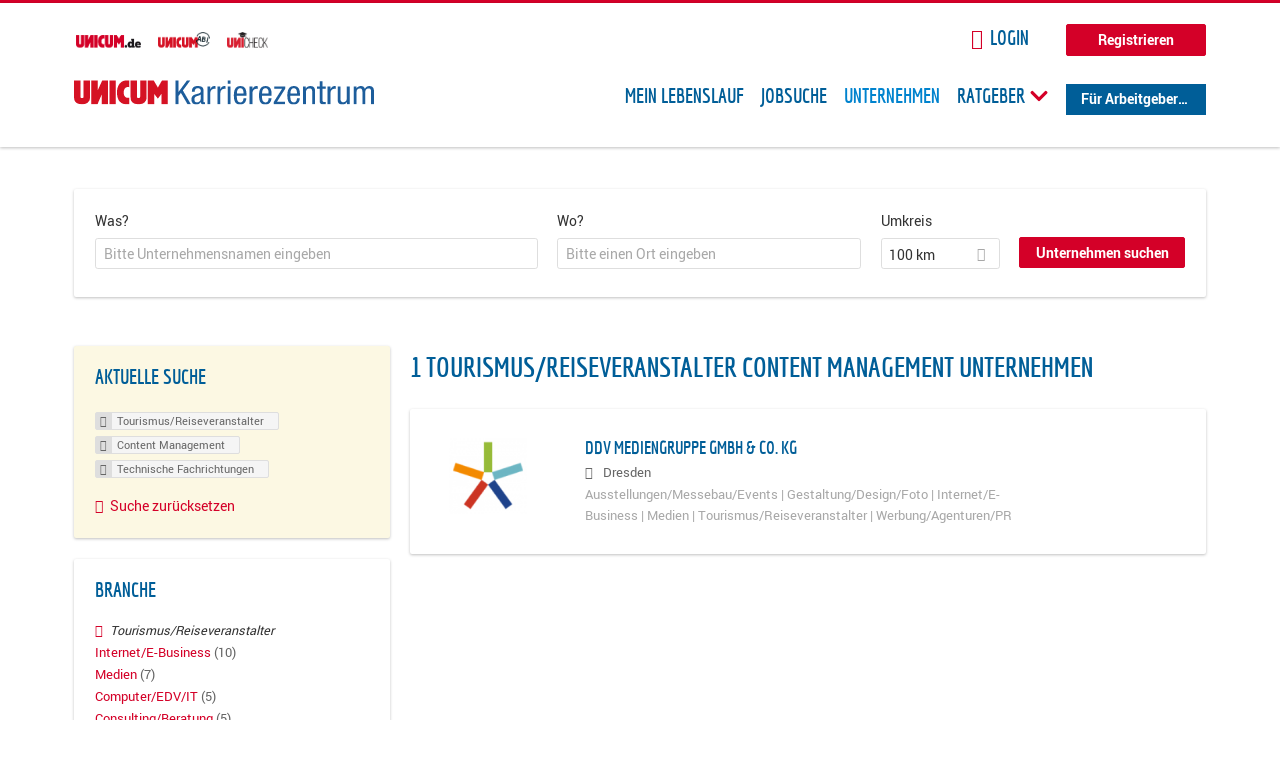

--- FILE ---
content_type: text/html; charset=utf-8
request_url: https://karriere.unicum.de/firmen/tourismus-reiseveranstalter/content-management/technische-fachrichtungen
body_size: 11058
content:
<!DOCTYPE html>
  <!--[if IEMobile 7]><html class="no-js ie iem7" lang="de" dir="ltr"><![endif]-->
  <!--[if lte IE 6]><html class="no-js ie lt-ie9 lt-ie8 lt-ie7" lang="de" dir="ltr"><![endif]-->
  <!--[if (IE 7)&(!IEMobile)]><html class="no-js ie lt-ie9 lt-ie8" lang="de" dir="ltr"><![endif]-->
  <!--[if IE 8]><html class="no-js ie lt-ie9" lang="de" dir="ltr"><![endif]-->
  <!--[if (gte IE 9)|(gt IEMobile 7)]><html class="no-js ie" lang="de" dir="ltr" prefix="og: http://ogp.me/ns# content: http://purl.org/rss/1.0/modules/content/ dc: http://purl.org/dc/terms/ foaf: http://xmlns.com/foaf/0.1/ rdfs: http://www.w3.org/2000/01/rdf-schema# sioc: http://rdfs.org/sioc/ns# sioct: http://rdfs.org/sioc/types# skos: http://www.w3.org/2004/02/skos/core# xsd: http://www.w3.org/2001/XMLSchema# schema: http://schema.org/"><![endif]-->
  <!--[if !IE]><!--><html class="no-js" lang="de" dir="ltr" prefix="og: http://ogp.me/ns# content: http://purl.org/rss/1.0/modules/content/ dc: http://purl.org/dc/terms/ foaf: http://xmlns.com/foaf/0.1/ rdfs: http://www.w3.org/2000/01/rdf-schema# sioc: http://rdfs.org/sioc/ns# sioct: http://rdfs.org/sioc/types# skos: http://www.w3.org/2004/02/skos/core# xsd: http://www.w3.org/2001/XMLSchema# schema: http://schema.org/"><!--<![endif]-->
<head>
  <title>Tourismus/Reiseveranstalter Content Management Technische Fachrichtungen Unternehmen | Karrierezentrum</title>
  <!--[if IE]><![endif]-->
<meta charset="utf-8" />
<meta name="robots" content="noindex, follow" />
<meta name="description" content="1 Tourismus/Reiseveranstalter Content Management Technische Fachrichtungen Unternehmen - Unternehmen auf Karrierezentrum" />
<script type="application/ld+json">{"@context":"http:\/\/schema.org","@type":"WebSite","name":"Karrierezentrum","url":"https:\/\/karriere.unicum.de"}</script>
<link as="image" href="https://karriere.unicum.de/sites/default/files/unicum-karrierezentrum-logo.svg" rel="preload" />
<link as="font" href="https://karriere.unicum.de/profiles/recruiter/themes/epiq/dist/fonts/fontawesome-webfont.woff" type="font/woff" crossorigin="1" rel="preload" />
<link as="font" href="https://karriere.unicum.de/sites/all/themes/unicum_ng/dist/fonts/opensans/OpenSans.woff?v=1.0.0" crossorigin="1" type="font/woff2" rel="preload" />
<link as="font" href="https://karriere.unicum.de/sites/all/themes/unicum_ng/dist/fonts/opensans/OpenSans.woff2?v=1.0.0" crossorigin="1" type="font/woff2" rel="preload" />
<link as="font" href="https://karriere.unicum.de/sites/all/themes/unicum_ng/dist/fonts/opensans/OpenSans-Bold.woff?v=1.0.0" crossorigin="1" type="font/woff2" rel="preload" />
<link as="font" href="https://karriere.unicum.de/sites/all/themes/unicum_ng/dist/fonts/opensans/OpenSans-Bold.woff2?v=1.0.0" crossorigin="1" type="font/woff2" rel="preload" />
<link as="font" href="https://karriere.unicum.de/sites/all/themes/unicum_ng/dist/fonts/opensans/OpenSans-Italic.woff?v=1.0.0" crossorigin="1" type="font/woff2" rel="preload" />
<link as="font" href="https://karriere.unicum.de/sites/all/themes/unicum_ng/dist/fonts/opensans/OpenSans-Italic.woff2?v=1.0.0" crossorigin="1" type="font/woff2" rel="preload" />
<link as="font" href="https://karriere.unicum.de/sites/all/themes/unicum_ng/dist/fonts/opensans/OpenSans-Semibold.woff?v=1.0.0" crossorigin="1" type="font/woff2" rel="preload" />
<link as="font" href="https://karriere.unicum.de/sites/all/themes/unicum_ng/dist/fonts/opensans/OpenSans-Semibold.woff2?v=1.0.0" crossorigin="1" type="font/woff2" rel="preload" />
<link rel="shortcut icon" href="https://karriere.unicum.de/sites/all/themes/unicum_ng/favicon.ico" type="image/vnd.microsoft.icon" />
<script>dataLayer = [{"userUid":0}];</script>
<link rel="profile" href="http://www.w3.org/1999/xhtml/vocab" />
<meta property="og:image" name="twitter:image:src" content="https://karriere.unicum.de/sites/all/themes/unicum_ng/dist/images/og-image.jpg" />
<meta property="og:image" content="https://karriere.unicum.de/sites/all/themes/unicum_ng/dist/images/og-image.jpg" />
<meta name="HandheldFriendly" content="true" />
<meta name="MobileOptimized" content="width" />
<meta http-equiv="cleartype" content="on" />
<link rel="apple-touch-icon-precomposed" href="https://karriere.unicum.de/sites/all/themes/unicum_ng/apple-touch-icon-precomposed.png" />
<link rel="apple-touch-icon" href="https://karriere.unicum.de/sites/all/themes/unicum_ng/apple-touch-icon.png" />
<meta name="viewport" content="width=device-width, initial-scale=1.0, minimum-scale=1.0" />
<meta name="generator" content="Drupal 7 (https://www.drupal.org)" />
<link rel="canonical" href="https://karriere.unicum.de/firmen/tourismus-reiseveranstalter/content-management/technische-fachrichtungen" />
<meta property="og:site_name" content="Karrierezentrum" />
<meta property="og:type" content="article" />
<meta property="og:url" content="https://karriere.unicum.de/firmen/tourismus-reiseveranstalter/content-management/technische-fachrichtungen" />
  <link type="text/css" rel="stylesheet" href="https://karriere.unicum.de/sites/default/files/advagg_css/css__MGYe8BQMpEbG5w0P9wGnMuK77K79SzZB76PtgJXvNJg__40bRhkwrIfQBhz5HVJv4q551a6_VdcdFWwD9PG_xjqY__MKN6ot5JlQ6690hHapBrIorVku4jEBISNej9FWLDiRk.css" media="all" />
<style>@font-face{font-family:'drop';src:local(Arial),local(Droid)}@font-face{font-family:'spinjs';src:local(Arial),local(Droid)}.ajax-progress div.throbber{font-family:drop !important;line-height:90px;text-indent:50px;word-spacing:30px;letter-spacing:50px;font-size:50px;font-weight:300;color:#3182c5;background-color:#fff}</style>
<link type="text/css" rel="stylesheet" href="https://karriere.unicum.de/sites/default/files/advagg_css/css__I7Qeu2AwC63XbSsOIKHUMu7XOXiBTN-y1M2fe1tFaO4__hjRk8fiq7qfqnfskO9m9feg7D6qP2cPcmHL9dhwjLbU__MKN6ot5JlQ6690hHapBrIorVku4jEBISNej9FWLDiRk.css" media="all" />

<!--[if lte IE 8]>
<link type="text/css" rel="stylesheet" href="https://karriere.unicum.de/sites/default/files/advagg_css/css__RaQftD9HyPd4uPmz7i3LfR-8jRgZUPDmXJaZ5kvknM4__1wB_UJ5uFFBh0AebLVvknbC690BuKwdj8B_M2pfMkbU__MKN6ot5JlQ6690hHapBrIorVku4jEBISNej9FWLDiRk.css" media="all" />
<![endif]-->
  <script type="text/javascript" src="https://karriere.unicum.de/sites/default/files/advagg_js/js__28y1XDbdTE31StYF_ZUsup7NSS8xdACxSVDWX_8h4CI__4aAa6wTLW0AoH_uqCQ7lkZsGMNzPmCVwdVlnkqM-kwI__MKN6ot5JlQ6690hHapBrIorVku4jEBISNej9FWLDiRk.js"></script>
<script type="text/javascript">
<!--//--><![CDATA[//><!--
document.createElement( "picture" );
//--><!]]>
</script>
<script type="text/javascript" src="https://karriere.unicum.de/sites/default/files/advagg_js/js__gyLbfOItYl8NLy-g4pbfGJHe_hMl20p0kUY71bBALc0__SfYhzI3cWzyZy_3bhOepRoE25wbXgnx4CiOBPvp-9Dc__MKN6ot5JlQ6690hHapBrIorVku4jEBISNej9FWLDiRk.js"></script>
<script type="text/javascript" src="https://maps.googleapis.com/maps/api/js?key=AIzaSyCWqxiBbPXMFjxLCX_6Zdsuuqlmrdk9FdU&amp;libraries=places&amp;language=de"></script>
<script type="text/javascript" src="https://karriere.unicum.de/sites/default/files/advagg_js/js__-ecI8BoX_Q7JC9yZDtGddIUfxacFfiuikmVuvubTW-A__kOus15k0Gim3zbmlUpz9pti5GQJ3fQYl_pcaKBKzxQQ__MKN6ot5JlQ6690hHapBrIorVku4jEBISNej9FWLDiRk.js"></script>
<script type="text/javascript" async="async" src="https://securepubads.g.doubleclick.net/tag/js/gpt.js"></script>
<script type="text/javascript">
<!--//--><![CDATA[//><!--
var googletag=googletag||{};googletag.cmd=googletag.cmd||[];
//--><!]]>
</script>
<script type="text/javascript" src="https://karriere.unicum.de/sites/default/files/advagg_js/js__7Ig3WXQ1TSJNUZBq9frmQyZmSRKjh9K33W1EXnOmAmY__Dwz42xDshCzPEC4DaOZEAAvBiWjWyEFU5S-Z1YZhM5E__MKN6ot5JlQ6690hHapBrIorVku4jEBISNej9FWLDiRk.js"></script>
<script type="text/javascript" src="https://karriere.unicum.de/sites/default/files/advagg_js/js__sFPiGtMG3UL_jaQ8kU0AbDAVfthhTuU5n8Wt0oKigPU__iyZU8OZQQnPpYMCIcrpafs4n5ACdkZunFKjqh-WvRBg__MKN6ot5JlQ6690hHapBrIorVku4jEBISNej9FWLDiRk.js"></script>
<script type="text/javascript" src="https://karriere.unicum.de/sites/default/files/advagg_js/js__2Anhq8cfg7jW5LKla6nuDCQw9dk6_xtiKE3s0bkAOYA__eRtMZaLnCYA5AvZAKTIH3MU4gk_1IcEo6NphAg48jLc__MKN6ot5JlQ6690hHapBrIorVku4jEBISNej9FWLDiRk.js"></script>
<script type="text/javascript" src="https://karriere.unicum.de/sites/default/files/advagg_js/js__XP5DCsQPY6MC0yZULmDacBIOjX7i7FibjaXZ_lbifeI__lydWGeJDUBEtYpwYtu7j7713KHTFKfx4Xp8UEfdt9ss__MKN6ot5JlQ6690hHapBrIorVku4jEBISNej9FWLDiRk.js"></script>
<script type="text/javascript" src="https://karriere.unicum.de/sites/default/files/advagg_js/js__1FY1yspgwIZR5g4XMxFR_jEoyHnCF9UyW386DXV3Zis__MXcfwxlXwxgZt2PBbLUK3JNCrZholrgggD6JHTFzMLo__MKN6ot5JlQ6690hHapBrIorVku4jEBISNej9FWLDiRk.js"></script>
<script type="text/javascript">
<!--//--><![CDATA[//><!--
jQuery.extend(Drupal.settings, {"basePath":"\/","pathPrefix":"","setHasJsCookie":0,"overlay":{"paths":{"admin":"user\/*\/addressbook\/*\/create\nuser\/*\/addressbook\/*\/edit\/*\nuser\/*\/addressbook\/*\/delete\/*\nnode\/*\/access\nimport\nimport\/*\nnode\/*\/import\nnode\/*\/delete-items\nnode\/*\/log\nfield-collection\/*\/*\/edit\nfield-collection\/*\/*\/delete\nfield-collection\/*\/add\/*\/*\nnode\/*\/edit\nnode\/*\/delete\nnode\/*\/revisions\nnode\/*\/revisions\/*\/revert\nnode\/*\/revisions\/*\/delete\nnode\/add\nnode\/add\/*\noverlay\/dismiss-message\njob-bookmarks-anon\njob-bookmarks-anon\/*\nfield-collection\/*\/*\/*\nreplicate\/*\/*\nnode\/*\/replicate\nfield-collection\/*\/*\/replicate\nuser\/*\/socialmedia\nbatch\ntaxonomy\/term\/*\/edit\nuser\/*\/cancel\nuser\/*\/edit\/*\nnode\/*\/revisions\/view\/*\/*\nuser\/*\/saved-searches\ncontact\nresume_set_hidden\/*\njob_unpublish\/*\nbenutzer\nbenutzer\/registrieren\njob_application_reject\/*\nresume-contact-request\/*\nresume-contact-request-approved\/*\nuser\/verify\nrecruiter\/add-job","non_admin":"admin\/structure\/block\/demo\/*\nfield-collection\/*\/*\/view\nadmin\/reports\/status\/php\nadmin\/config\/system\/google-analytics-reports-api\nadmin\/commerce\/orders\/*\/pdf-invoice"},"pathPrefixes":["en","de","id-lang"],"ajaxCallback":"overlay-ajax"},"hurricane":{"map":{"line-height":true,"text-indent":true,"word-spacing":true,"letter-spacing":true,"font-size":true,"font-weight":[null,100,200,300,400,500,600,700,800,900],"font-family":["drop","spinjs"],"text-transform":[null,"none","capitalize","uppercase"],"text-decoration":[null,"none","underline","overline","line-through","blink"],"text-align":[null,"left","right","center","justify"],"white-space":[null,"normal","pre","nowrap","pre-wrap","pre-line"],"font-style":[null,"normal","italic","oblique"],"color":false,"background-color":false}},"search_api_autocomplete":{"search_api_views_company_profile_search":{"custom_path":true}},"formawesome":{"excludes":[""]},"states":{"#edit-company-geo-location":{"visible":{":input[name=\u0022radius\u0022],dummy-empty":{"!value":"empty"},":input[name=\u0022radius\u0022],dummy-not-empty":{"!value":"not empty"}}}},"geocomplete_views_form":{"fields":[{"input":"edit-company-geo-location","root":"root-company-geo-location","dataSelector":"data-geo","logActivity":false,"submit":"edit-submit-company-profile-search","placeholder":"Bitte einen Ort eingeben","returnTypes":["(cities)"],"minLength":1,"queryDelay":250,"fixtures":null,"placeDetailFields":["address_components","formatted_address"],"forceGeocompleteLabel":false},{"input":"edit-company-geo-location","root":"root-company-geo-location","dataSelector":"data-geo","logActivity":false,"submit":"edit-submit-company-profile-search","placeholder":"Bitte einen Ort eingeben","returnTypes":["(cities)"],"minLength":1,"queryDelay":250,"fixtures":null,"placeDetailFields":["address_components","formatted_address"],"forceGeocompleteLabel":false}],"location_bias":{"lat":51,"lng":10,"radius":1000000,"strictBounds":false}},"urlIsAjaxTrusted":{"\/firmen\/tourismus-reiseveranstalter\/content-management\/technische-fachrichtungen":true},"better_exposed_filters":{"views":{"company_profile_search":{"displays":{"page":{"filters":{"search_api_views_fulltext":{"required":false},"company_geo_location":{"required":false}}}}}}},"facetapi":{"facets":[{"limit":"5","id":"facetapi-facet-search-apicompany-profile-search-block-field-company-profile-infofield-company-size","searcher":"search_api@company_profile_search","realmName":"block","facetName":"field_company_profile_info:field_company_size","queryType":null,"widget":"facetapi_links","showMoreText":"Show more","showFewerText":"Show fewer"},{"limit":"5","id":"facetapi-facet-search-apicompany-profile-search-block-field-company-profile-infofield-company-occupational-fieldparents-all","searcher":"search_api@company_profile_search","realmName":"block","facetName":"field_company_profile_info:field_company_occupational_field:parents_all","queryType":null,"widget":"facetapi_links","showMoreText":"Show more","showFewerText":"Show fewer"},{"limit":"5","id":"facetapi-facet-search-apicompany-profile-search-block-field-company-profile-infofield-company-industryparents-all","searcher":"search_api@company_profile_search","realmName":"block","facetName":"field_company_profile_info:field_company_industry:parents_all","queryType":null,"widget":"facetapi_links","showMoreText":"Show more","showFewerText":"Show fewer"},{"limit":"5","id":"facetapi-facet-search-apicompany-profile-search-block-field-company-profile-infofield-company-field-of-studiesparents-all","searcher":"search_api@company_profile_search","realmName":"block","facetName":"field_company_profile_info:field_company_field_of_studies:parents_all","queryType":null,"widget":"facetapi_links","showMoreText":"Show more","showFewerText":"Show fewer"},{"limit":"0","id":"facetapi-facet-search-apicompany-profile-search-block-search-api-aggregation-first-company-name-letter","searcher":"search_api@company_profile_search","realmName":"block","facetName":"search_api_aggregation_first_company_name_letter","queryType":null,"widget":"facetapi_links","showMoreText":"Show more","showFewerText":"Show fewer"}]},"baseUrl":"https:\/\/karriere.unicum.de","jobsPageUrl":"https:\/\/karriere.unicum.de\/jobs","dataLayer":{"languages":{"en":{"language":"en","name":"English","native":"English","direction":"0","enabled":"1","plurals":"0","formula":"","domain":"","prefix":"en","weight":"0","javascript":""},"de":{"language":"de","name":"German","native":"Deutsch","direction":"0","enabled":"1","plurals":"2","formula":"($n!=1)","domain":"","prefix":"de","weight":"0","javascript":"CHHBbKZYTYhRWJ0omRwJjzeVQZlkFx6LB8NuhAKtWS4"},"id-lang":{"language":"id-lang","name":"ID","native":"ID","direction":"0","enabled":"1","plurals":"0","formula":"","domain":"","prefix":"id-lang","weight":"0","javascript":"f4dTVkBPW4AHO__OHM7cGq69-yrKfuR_szS0eVoqDZg"},"jq":{"language":"jq","name":"jobiqo","native":"jobiqo","direction":"0","enabled":"0","plurals":"0","formula":"","domain":"","prefix":"jq","weight":"0","javascript":"A6Pwj7D6F-g9a2TteEx4d_38p2tawqHe2efAYYYh4gk"}},"defaultLang":"de"},"ajaxPageState":{"js":{"profiles\/recruiter\/modules\/picture\/picturefill\/picturefill.js":1,"profiles\/recruiter\/modules\/picture\/picture.js":1,"sites\/all\/modules\/adspirit\/js\/internal_link_tracking.js":1,"public:\/\/google_tag\/google_tag.script.js":1,"profiles\/recruiter\/modules\/jquery_update\/replace\/jquery\/1.12\/jquery.min.js":1,"misc\/jquery-extend-3.4.0.js":1,"misc\/jquery-html-prefilter-3.5.0-backport.js":1,"misc\/jquery.once.js":1,"misc\/drupal.js":1,"profiles\/recruiter\/themes\/omega\/omega\/js\/no-js.js":1,"profiles\/recruiter\/modules\/jquery_update\/js\/jquery_browser.js":1,"profiles\/recruiter\/modules\/jquery_update\/replace\/ui\/ui\/minified\/jquery.ui.core.min.js":1,"misc\/jquery.ba-bbq.js":1,"modules\/overlay\/overlay-parent.js":1,"profiles\/recruiter\/modules\/hurricane\/hurricane.js":1,"profiles\/recruiter\/modules\/hurricane\/drop.js":1,"profiles\/recruiter\/libraries\/selectize.js\/dist\/js\/standalone\/selectize.js":1,"profiles\/recruiter\/modules\/formawesome\/js\/formawesome.selectize-accessible.js":1,"profiles\/recruiter\/modules\/formawesome\/js\/formawesome.selectize.js":1,"misc\/states.js":1,"misc\/form-single-submit.js":1,"profiles\/recruiter\/modules\/visualization\/js\/visualization.js":1,"sites\/all\/modules\/adspirit\/js\/consentmanager.js":1,"public:\/\/languages\/de_CHHBbKZYTYhRWJ0omRwJjzeVQZlkFx6LB8NuhAKtWS4.js":1,"misc\/autocomplete.js":1,"profiles\/recruiter\/modules\/search_api_autocomplete\/search_api_autocomplete.js":1,"https:\/\/maps.googleapis.com\/maps\/api\/js?key=AIzaSyCWqxiBbPXMFjxLCX_6Zdsuuqlmrdk9FdU\u0026libraries=places\u0026language=de":1,"profiles\/recruiter\/modules\/picture\/lazysizes\/lazysizes.js":1,"https:\/\/securepubads.g.doubleclick.net\/tag\/js\/gpt.js":1,"profiles\/recruiter\/themes\/epiq\/bower_components\/hammerjs\/hammer.js":1,"profiles\/recruiter\/themes\/epiq\/dist\/js\/mobile_menu.js":1,"profiles\/recruiter\/modules\/facetapi\/facetapi.js":1,"profiles\/recruiter\/modules\/datalayer\/datalayer.js":1,"profiles\/recruiter\/modules\/hurricane\/hurricane_integration\/hurricane_autocomplete.js":1,"profiles\/recruiter\/modules\/recruiter_internal\/recruiter_geocomplete\/js\/dist\/main.js":1,"profiles\/recruiter\/modules\/formawesome\/js\/formawesome.status.js":1,"profiles\/recruiter\/themes\/epiq\/bower_components\/jquery-tiptip\/jquery.tipTip.minified.js":1,"profiles\/recruiter\/themes\/epiq\/bower_components\/matchMedia\/matchMedia.js":1,"profiles\/recruiter\/themes\/epiq\/bower_components\/jquery-placeholder\/jquery.placeholder.js":1,"profiles\/recruiter\/themes\/epiq\/bower_components\/svgxuse\/svgxuse.js":1,"profiles\/recruiter\/themes\/epiq\/dist\/js\/dialog.js":1,"profiles\/recruiter\/themes\/epiq\/dist\/js\/dropbutton.js":1,"profiles\/recruiter\/themes\/epiq\/dist\/js\/overlay.js":1,"profiles\/recruiter\/themes\/epiq\/dist\/js\/main.js":1,"profiles\/recruiter\/themes\/epiq\/dist\/js\/polyfill.js":1,"sites\/all\/themes\/unicum_ng\/dist\/js\/unicum_ng.js":1}}});
//--><!]]>
</script>
</head>
<body class="html not-front not-logged-in page-search page-search-companies page-search-companies-tourismus-reiseveranstalter page-search-companies-tourismus-reiseveranstalter-content-management page-search-companies-tourismus-reiseveranstalter-content-management-technische-fachrichtungen i18n-de section-search sidebar-first has-branding-logo" x-ms-format-detection="none">
  <a href="#main-content" class="element-invisible element-focusable">Zum Hauptinhalt springen</a>
  <script src="/sites/all/modules/adspirit/js/consentmanager.js"></script><script src="/sites/all/modules/adspirit/js/adition_karriere_init.js"></script><noscript aria-hidden="true"><iframe src="https://www.googletagmanager.com/ns.html?id=GTM-M9WWB2Z" height="0" width="0" style="display:none;visibility:hidden" title="Google Tag Manager">Google Tag Manager</iframe></noscript>  <div class="l-page-wrapper clearfix">
  <div class="superbanner-top" dir="superbanner-top">
      </div>
  <div  class="l-page">
    <header class="l-header" role="banner">
      <div class="l-mobile-menu">
        <div class="menu">
          <button class="menu--mobile__switch svg-icon--action svg-icon">
            
<span class="recruiter-epiq-icon svg-icon"  class="recruiter-epiq-icon svg-icon">
<svg xmlns="http://www.w3.org/2000/svg" role="img" aria-labelledby="bars" viewBox="0 0 100 100">
      <title id="bars">Menü</title>
    <use
    xlink:href="https://karriere.unicum.de/sites/all/themes/unicum_ng/dist/icons/defs/icons.svg#bars"></use>
</svg>
</span>
          </button>
        </div>
        <div class="l-branding-mobile">
                                    <a href="/"
                 title="Karrierezentrum" rel="home"
                 class="site-logo">
                <img src="https://karriere.unicum.de/sites/default/files/unicum-karrierezentrum-logo.svg"
                     alt="Karrierezentrum"/>
              </a>
                                        </div>
        <a href="/search/job" class="svg-icon--action svg-icon">
          
<span class="recruiter-epiq-icon svg-icon"  class="recruiter-epiq-icon svg-icon">
<svg xmlns="http://www.w3.org/2000/svg" role="img" aria-labelledby="search" viewBox="0 0 100 100">
      <title id="search">Jobs suchen</title>
    <use
    xlink:href="https://karriere.unicum.de/sites/all/themes/unicum_ng/dist/icons/defs/icons.svg#search"></use>
</svg>
</span>
        </a>
      </div>
      <div class="l-container">
        <div class="l-branding">
                      <a href="/"
               title="Karrierezentrum" rel="home"
               class="site-logo">
              <img src="https://karriere.unicum.de/sites/default/files/unicum-karrierezentrum-logo.svg"
                   alt="Karrierezentrum"/>
            </a>
                    
                            </div>

          <div class="l-region l-region--header">
    <div id="block-block-24" class="block block--block block--block-24">
        <div class="block__content">
    <script src="https://abi.unicum.de/sites/all/themes/unicum/js/adition_karriere_init.js" async="true"></script>  </div>
</div>
  </div>
        <div class="l-navigation-container mobile-menu">
          <div class="navigation-wrapper">
            <div class="navigation__mobile-menu-branding">
                              <a href="/"
                   title="Karrierezentrum" rel="home"
                   class="site-logo">
                  <img src="https://karriere.unicum.de/sites/default/files/unicum-karrierezentrum-logo.svg"
                       alt="Karrierezentrum"/>
                </a>
                            <button class="mobile-menu__close svg-icon--action">
                
<span class="recruiter-epiq-icon svg-icon svg-icon--action"  class="recruiter-epiq-icon svg-icon svg-icon--action">
<svg xmlns="http://www.w3.org/2000/svg" role="img" aria-labelledby="times" viewBox="0 0 100 100">
      <title id="times">Menü schließen</title>
    <use
    xlink:href="https://karriere.unicum.de/sites/all/themes/unicum_ng/dist/icons/defs/icons.svg#times"></use>
</svg>
</span>
              </button>
            </div>
            <div class="l-navigation-top">
                              <div class="l-region l-region--navigation-top">
    <div id="block-block-5" class="block block--block block--toolbar block--block-5">
        <div class="block__content">
    <ul class="menu">
<li><a href="https://www.unicum.de"><img style="padding-left: 2px;" alt="UNICUM.de" src="/sites/all/themes/unicum_ng/dist/images/logos/unicumde-logo.png" target="_blank" /></a></li>
<li><a href="https://abi.unicum.de/"><img alt="Unicum Abi" src="/sites/all/themes/unicum_ng/dist/images/logos/unicum-abi-logo.png" target="_blank" /></a></li>
<li><a href="https://unicheck.unicum.de"><img alt="UNIcheck" src="/sites/all/themes/unicum_ng/dist/images/logos/unicheck-logo.png" target="_blank" /></a></li>
</ul>
  </div>
</div>
<nav id="block-menu-menu-login-menu" role="navigation" class="block block--menu block-user-menu block--menu-menu-login-menu">
      
  <ul class="menu"><li class="first leaf"><a href="/user/login?current=search/companies/tourismus-reiseveranstalter/content-management/technische-fachrichtungen" class="login-transparent">Login</a></li>
<li class="last leaf"><a href="/user/register" class="button--register">Registrieren</a></li>
</ul></nav>
  </div>
            </div>
            <div class="l-navigation-main">
                <div class="l-region l-region--navigation">
    <nav id="block-menu-menu-applicant-menu" role="navigation" class="block block--menu block-main-menu block-applicant-menu block--menu-menu-applicant-menu">
      
  <ul class="menu"><li class="first leaf"><a href="/lebenslauf">Mein Lebenslauf</a></li>
<li class="leaf"><a href="/jobs">Jobsuche</a></li>
<li class="expanded active-trail"><a href="/firmen" title="" class="active-trail active">Unternehmen</a></li>
<li class="expanded menu--list has-sub-menu"><button class="sub-menu__trigger svg-icon--action svg-icon--baseline">Ratgeber
<span class="recruiter-epiq-icon trigger__icon--mobile svg-icon svg-icon--action"  class="recruiter-epiq-icon trigger__icon--mobile svg-icon svg-icon--action">
<svg xmlns="http://www.w3.org/2000/svg" role="img" aria-labelledby="chevron-right" viewBox="0 0 100 100">
    <use
    xlink:href="https://karriere.unicum.de/sites/all/themes/unicum_ng/dist/icons/defs/icons.svg#chevron-right"></use>
</svg>
</span>

<span class="recruiter-epiq-icon trigger__icon--desktop svg-icon svg-icon--action"  class="recruiter-epiq-icon trigger__icon--desktop svg-icon svg-icon--action">
<svg xmlns="http://www.w3.org/2000/svg" role="img" aria-labelledby="chevron-down" viewBox="0 0 100 100">
    <use
    xlink:href="https://karriere.unicum.de/sites/all/themes/unicum_ng/dist/icons/defs/icons.svg#chevron-down"></use>
</svg>
</span>
</button><ul class="menu"><li><button class="sub-menu__close svg-icon--action svg-icon--baseline">
<span class="recruiter-epiq-icon svg-icon"  class="recruiter-epiq-icon svg-icon">
<svg xmlns="http://www.w3.org/2000/svg" role="img" aria-labelledby="chevron-left" viewBox="0 0 100 100">
    <use
    xlink:href="https://karriere.unicum.de/sites/all/themes/unicum_ng/dist/icons/defs/icons.svg#chevron-left"></use>
</svg>
</span>
Zurück</button></li><li class="expanded menu--list has-sub-menu sub-menu__main-link"><a href="https://karriere.unicum.de/ratgeber">Ratgeber</a></li>
<li class="first leaf"><a href="https://karriere.unicum.de/tipps-jobsuche">Tipps zur Jobsuche</a></li>
<li class="leaf"><a href="https://karriere.unicum.de/erfolgreich-bewerben">Erfolgreich bewerben</a></li>
<li class="leaf"><a href="https://karriere.unicum.de/berufseinstieg">Berufseinstieg</a></li>
<li class="leaf"><a href="https://karriere.unicum.de/erfolg-im-job">Erfolg im Job</a></li>
<li class="leaf"><a href="https://karriere.unicum.de/berufe">Berufe</a></li>
<li class="leaf"><a href="https://karriere.unicum.de/gehalt">Gehalt</a></li>
<li class="leaf"><a href="https://karriere.unicum.de/arbeiten-im-ausland">Arbeiten im Ausland</a></li>
<li class="last leaf"><a href="https://karriere.unicum.de/wissenswertes-berufsleben">Wissenswertes</a></li>
</ul></li>
<li class="last leaf"><a href="/unternehmen" class="menu-item--switch">Für Arbeitgeber</a></li>
</ul></nav>
  </div>
            </div>
          </div>
        </div>
      </div>
    </header>

    
          <div class="l-search">
        <div class="l-container">
            <div class="l-region l-region--search">
    <div id="block-views-cc6b601be0835d68231107649541f5e8" class="block block--views block-search block-company-search block--views-cc6b601be0835d68231107649541f5e8">
        <div class="block__content">
    <form class="views-exposed-form-company-profile-search-page" action="/firmen/tourismus-reiseveranstalter/content-management/technische-fachrichtungen" method="get" id="views-exposed-form-company-profile-search-page" accept-charset="UTF-8"><div><div class="views-exposed-form">
  <div class="views-exposed-widgets clearfix">
          <div id="edit-search-api-views-fulltext-wrapper" class="views-exposed-widget views-widget-filter-search_api_views_fulltext ">
                  <label for="edit-search-api-views-fulltext">
            Was?          </label>
          <div class="views-widget">
            <div class="form-item form-type-autocomplete form-type-textfield form-item-search-api-views-fulltext">
 <div class="form-item-input"><input class="auto_submit form-text form-autocomplete" data-search-api-autocomplete-search="search_api_views_company_profile_search" placeholder="Bitte Unternehmensnamen eingeben" type="text" id="edit-search-api-views-fulltext" name="search_api_views_fulltext" value="" size="30" maxlength="128" /><input type="hidden" id="edit-search-api-views-fulltext-autocomplete" value="https://karriere.unicum.de/sapi_autocomplete.php?machine_name=search_api_views_company_profile_search" disabled="disabled" class="autocomplete" />
</div></div>
          </div>
                      </div>
                <div id="edit-company-geo-location-wrapper" class="views-exposed-widget views-widget-filter-company_geo_location has-operator ">
                  <label for="edit-company-geo-location">
            Wo?          </label>
          <div class="views-widget">
            <input id="edit-company-geo-location" type="hidden" name="company_geo_location" value="" />
<div id='root-company-geo-location'></div>          </div>
                      </div>
              <div class='views-exposed-widget views-widget-filter-company_geo_location views-geo-radius'>
          <label for="edit-radius">
            Umkreis          </label>
          <div class="views-operator">
            <div class="form-item form-type-select form-item-radius">
  <div class="form-item-input"><select class="formawesome-enhanced form-select" id="edit-radius" name="radius"><option value="">-</option><option value="5">5 km</option><option value="25">25 km</option><option value="50">50 km</option><option value="100" selected="selected">100 km</option><option value="200">200 km</option></select>
</div></div>
          </div>
        </div>
                          <div class="views-exposed-widget views-submit-button">
      <div><a class="mobile-facets__trigger svg-icon--action svg-icon--baseline">
<span class="recruiter-epiq-icon svg-icon"  class="recruiter-epiq-icon svg-icon">
<svg xmlns="http://www.w3.org/2000/svg" role="img" aria-labelledby="sliders-h" viewBox="0 0 100 100">
    <use
    xlink:href="https://karriere.unicum.de/sites/all/themes/unicum_ng/dist/icons/defs/icons.svg#sliders-h"></use>
</svg>
</span>
Detailsuche</a></div><div class="form-item form-type-submit form-item-Unternehmen-suchen">
 <input type="submit" id="edit-submit-company-profile-search" name="Unternehmen suchen" value="Unternehmen suchen" class="form-submit button button--primary" />
</div>
<input class="latitude" data-geo="lat" type="hidden" name="lat" value="" />
<input class="longitude" data-geo="lng" type="hidden" name="lon" value="" />
<input class="country" data-geo="country" type="hidden" name="country" value="" />
<input class="administrative_area_level_1" data-geo="administrative_area_level_1" type="hidden" name="administrative_area_level_1" value="" />
    </div>
      </div>
</div>
</div></form>  </div>
</div>
  </div>
        </div>
      </div>
    
    <div class="l-main">
      <div class="l-container">
        <div class="l-content" role="main">
          <a id="main-content"></a>
                                                                                            <div class="l-region l-region--content">
    <div class="view view-company-profile-search view-id-company_profile_search view-display-id-page view-dom-id-2a7cd77a729d3eb46f2e295cd8414fa1">
            <div class="view-header">
      <h1 class="search-result-header">1 Tourismus/Reiseveranstalter Content Management Unternehmen</h1>    </div>
  
  
  
      <div class="view-content">
        <div class="views-row views-row-1 views-row-odd views-row-first views-row-last">
    <div class="entity entity-profile2 profile2-company-profile company_profile--teaser company-profile--teaser clearfix" about="/unternehmen/ddv-mediengruppe-gmbh-co-kg" typeof="" class="entity entity-profile2 profile2-company-profile company_profile--teaser">
  <div class="content">

    <a title='DDV Mediengruppe GmbH &amp; Co. KG' href='/unternehmen/ddv-mediengruppe-gmbh-co-kg'>
              <div class="company-profile__logo" >
          <picture  title="DDV Mediengruppe GmbH &amp; Co. KG">
<!--[if IE 9]><video style="display: none;"><![endif]-->
<source data-srcset="https://karriere.unicum.de/sites/default/files/styles/squared_teaser_logo_wide_1x/public/company_logos/logos_1_-_kopie.png?itok=gtxjQRI_ 1x, https://karriere.unicum.de/sites/default/files/styles/squared_teaser_logo_wide_2x/public/company_logos/logos_1_-_kopie.png?itok=GwPRfAte 2x" data-aspectratio="200/200" media="(min-width: 1200px)" />
<source data-srcset="https://karriere.unicum.de/sites/default/files/styles/squared_teaser_logo_narrow_1x/public/company_logos/logos_1_-_kopie.png?itok=60KGT8NE 1x, https://karriere.unicum.de/sites/default/files/styles/squared_teaser_logo_narrow_2x/public/company_logos/logos_1_-_kopie.png?itok=gBt4Rq_Z 2x" data-aspectratio="200/200" media="(min-width: 800px)" />
<source data-srcset="https://karriere.unicum.de/sites/default/files/styles/squared_teaser_logo_small_1x/public/company_logos/logos_1_-_kopie.png?itok=yC56_TDf 1x, https://karriere.unicum.de/sites/default/files/styles/squared_teaser_logo_small_2x/public/company_logos/logos_1_-_kopie.png?itok=TTOYbkYy 2x" data-aspectratio="150/150" media="(min-width: 480px)" />
<source data-srcset="https://karriere.unicum.de/sites/default/files/styles/squared_teaser_logo_mobile_1x/public/company_logos/logos_1_-_kopie.png?itok=nAlS4kN5 1x, https://karriere.unicum.de/sites/default/files/styles/squared_teaser_logo_mobile_2x/public/company_logos/logos_1_-_kopie.png?itok=8zO5no8E 2x" data-aspectratio="200/200" media="(min-width: 0px)" />
<!--[if IE 9]></video><![endif]-->
<img  class="lazyload" data-aspectratio="" data-src="https://karriere.unicum.de/sites/default/files/styles/frontpage_company_logo/public/company_logos/logos_1_-_kopie.png?itok=RoSd0AzK" alt="DDV Mediengruppe GmbH &amp; Co. KG" title="DDV Mediengruppe GmbH &amp; Co. KG" />
</picture>        </div>
      
      <div class="company-profile__info" >
        <h2 class="company-profile__name" >
          <div class="field field--name-field-company-name field--type-text field--label-hidden"><div class="field__items"><div class="field__item even">DDV Mediengruppe GmbH &amp; Co. KG</div></div></div>        </h2>

                  <div class="company-profile__address" >
            <div class="field field--name-field-company-address field--type-addressfield field--label-hidden"><div class="field__items"><div class="field__item even"><div class="street-block"><div class="thoroughfare">Ostra-Allee 20</div></div>
<div class="addressfield-container-inline locality-block country-DE country-hidden"><span class="postal-code">01067</span> <span class="locality">Dresden</span></div>
</div></div></div>          </div>
        
                  <div class="company-profile__industry" >
            Ausstellungen/Messebau/Events | Gestaltung/Design/Foto | Internet/E-Business | Medien | Tourismus/Reiseveranstalter | Werbung/Agenturen/PR          </div>
              </div>
    </a>

    <div class="company-profile__links">
      
      
      
      
      
          </div>
  </div>
</div>
  </div>
    </div>
  
  
  
  
  
  
</div>  </div>
                  </div>

        
          <div role="complementary" class="l-region l-region--sidebar-first sidebar--facetapi mobile-menu"'>
    <div class="navigation__mobile-menu-branding">
              <a href="/"
           title="Karrierezentrum" rel="home"
           class="site-logo">
          <img src="https://karriere.unicum.de/sites/default/files/unicum-karrierezentrum-logo.svg"
               alt="Karrierezentrum"/>
        </a>
            <button class="mobile-menu__close svg-icon--action">
        
<span class="recruiter-epiq-icon svg-icon svg-icon--action"  class="recruiter-epiq-icon svg-icon svg-icon--action">
<svg xmlns="http://www.w3.org/2000/svg" role="img" aria-labelledby="times--2" viewBox="0 0 100 100">
      <title id="times--2">Menü schließen</title>
    <use
    xlink:href="https://karriere.unicum.de/sites/all/themes/unicum_ng/dist/icons/defs/icons.svg#times"></use>
</svg>
</span>
      </button>
    </div>

    
    <div id="block-current-search-company-search-current-search" class="block block--current-search block--current-search-company-search-current-search">
        <div class="block__title"><span>Aktuelle Suche</span></div>
      <div class="block__content">
    <div class="current-search-item current-search-item-active current-search-item-active-items"><ul class=""><li><a href="/firmen/content-management/technische-fachrichtungen" rel="nofollow" class=""><i class="facetapi-clear"></i> </a><span class="facetapi-facet-text">Tourismus/Reiseveranstalter</span></li>
<li><a href="/firmen/tourismus-reiseveranstalter/technische-fachrichtungen" rel="nofollow" class=""><i class="facetapi-clear"></i> </a><span class="facetapi-facet-text">Content Management</span></li>
<li><a href="/firmen/tourismus-reiseveranstalter/content-management" rel="nofollow" class=""><i class="facetapi-clear"></i> </a><span class="facetapi-facet-text">Technische Fachrichtungen</span></li>
</ul></div><a href="/firmen" class="recruiter-seo__clear-search">Suche zurücksetzen</a>  </div>
</div>
<div id="block-facetapi-134ofvkgwum9f4kkawjy0hlxcm1wdi3p" class="block block--facetapi block--facetapi-134ofvkgwum9f4kkawjy0hlxcm1wdi3p block--menu">
        <div class="block__title"><span>Branche</span></div>
      <div class="block__content">
    <ul class="facetapi-facetapi-links facetapi-facet-field-company-profile-infofield-company-industryparents-all" id="facetapi-facet-search-apicompany-profile-search-block-field-company-profile-infofield-company-industryparents-all"><li class="leaf"><a href="/firmen/content-management/technische-fachrichtungen" class="facetapi-active" id="facetapi-link--23"><i class="facetapi-clear"></i> </a><span class="facetapi-facet-text">Tourismus/Reiseveranstalter</span></li>
<li class="leaf"><a href="/firmen/internet-e-business/content-management/technische-fachrichtungen" class="facetapi-inactive" id="facetapi-link--24"><span class="facetapi-facet-text">Internet/E-Business</span> <span class="facetapi-link__counter">(10)</span></a></li>
<li class="leaf"><a href="/firmen/medien/content-management/technische-fachrichtungen" class="facetapi-inactive" id="facetapi-link--25"><span class="facetapi-facet-text">Medien</span> <span class="facetapi-link__counter">(7)</span></a></li>
<li class="leaf"><a href="/firmen/computer-edv-it/content-management/technische-fachrichtungen" class="facetapi-inactive" id="facetapi-link--26"><span class="facetapi-facet-text">Computer/EDV/IT</span> <span class="facetapi-link__counter">(5)</span></a></li>
<li class="leaf"><a href="/firmen/consulting-beratung/content-management/technische-fachrichtungen" class="facetapi-inactive" id="facetapi-link--27"><span class="facetapi-facet-text">Consulting/Beratung</span> <span class="facetapi-link__counter">(5)</span></a></li>
<li class="leaf"><a href="/firmen/software/content-management/technische-fachrichtungen" class="facetapi-inactive" id="facetapi-link--28"><span class="facetapi-facet-text">Software</span> <span class="facetapi-link__counter">(5)</span></a></li>
<li class="leaf"><a href="/firmen/werbung-agenturen-pr/content-management/technische-fachrichtungen" class="facetapi-inactive" id="facetapi-link--29"><span class="facetapi-facet-text">Werbung/Agenturen/PR</span> <span class="facetapi-link__counter">(5)</span></a></li>
<li class="leaf"><a href="/firmen/dienstleistungen/content-management/technische-fachrichtungen" class="facetapi-inactive" id="facetapi-link--30"><span class="facetapi-facet-text">Dienstleistungen</span> <span class="facetapi-link__counter">(4)</span></a></li>
<li class="leaf"><a href="/firmen/gestaltung-design-foto/content-management/technische-fachrichtungen" class="facetapi-inactive" id="facetapi-link--31"><span class="facetapi-facet-text">Gestaltung/Design/Foto</span> <span class="facetapi-link__counter">(3)</span></a></li>
<li class="leaf"><a href="/firmen/gross-einzelhandel/content-management/technische-fachrichtungen" class="facetapi-inactive" id="facetapi-link--32"><span class="facetapi-facet-text">Groß-/Einzelhandel</span> <span class="facetapi-link__counter">(2)</span></a></li>
<li class="leaf"><a href="/firmen/nahrungs-genussmittel/content-management/technische-fachrichtungen" class="facetapi-inactive" id="facetapi-link--33"><span class="facetapi-facet-text">Nahrungs-/Genussmittel</span> <span class="facetapi-link__counter">(2)</span></a></li>
<li class="leaf"><a href="/firmen/sonstige-branche/content-management/technische-fachrichtungen" class="facetapi-inactive" id="facetapi-link--34"><span class="facetapi-facet-text">Sonstige Branche</span> <span class="facetapi-link__counter">(2)</span></a></li>
<li class="leaf"><a href="/firmen/ausstellungen-messebau-events/content-management/technische-fachrichtungen" class="facetapi-inactive" id="facetapi-link--35"><span class="facetapi-facet-text">Ausstellungen/Messebau/Events</span> <span class="facetapi-link__counter">(1)</span></a></li>
<li class="leaf"><a href="/firmen/automobil-fahrzeugbau-zulieferer/content-management/technische-fachrichtungen" class="facetapi-inactive" id="facetapi-link--36"><span class="facetapi-facet-text">Automobil-/Fahrzeugbau/Zulieferer</span> <span class="facetapi-link__counter">(1)</span></a></li>
<li class="leaf"><a href="/firmen/bauwesen/content-management/technische-fachrichtungen" class="facetapi-inactive" id="facetapi-link--37"><span class="facetapi-facet-text">Bauwesen</span> <span class="facetapi-link__counter">(1)</span></a></li>
<li class="leaf"><a href="/firmen/biotechnologie-medizintechnik/content-management/technische-fachrichtungen" class="facetapi-inactive" id="facetapi-link--38"><span class="facetapi-facet-text">Biotechnologie/Medizintechnik</span> <span class="facetapi-link__counter">(1)</span></a></li>
<li class="leaf"><a href="/firmen/chemie-pharmazie/content-management/technische-fachrichtungen" class="facetapi-inactive" id="facetapi-link--39"><span class="facetapi-facet-text">Chemie/Pharmazie</span> <span class="facetapi-link__counter">(1)</span></a></li>
<li class="leaf"><a href="/firmen/elektrotechnik-elektronik/content-management/technische-fachrichtungen" class="facetapi-inactive" id="facetapi-link--40"><span class="facetapi-facet-text">Elektrotechnik/Elektronik</span> <span class="facetapi-link__counter">(1)</span></a></li>
<li class="leaf"><a href="/firmen/gesundheitswesen/content-management/technische-fachrichtungen" class="facetapi-inactive" id="facetapi-link--41"><span class="facetapi-facet-text">Gesundheitswesen</span> <span class="facetapi-link__counter">(1)</span></a></li>
<li class="leaf"><a href="/firmen/kultur-sport/content-management/technische-fachrichtungen" class="facetapi-inactive" id="facetapi-link--42"><span class="facetapi-facet-text">Kultur/Sport</span> <span class="facetapi-link__counter">(1)</span></a></li>
</ul>  </div>
</div>
<div id="block-facetapi-22wkjq6lwqo4hqpsmjruedvyw8g9sydu" class="block block--facetapi block--facetapi-22wkjq6lwqo4hqpsmjruedvyw8g9sydu block--menu">
        <div class="block__title"><span>Gesuchte Funktionsbereiche</span></div>
      <div class="block__content">
    <ul class="facetapi-facetapi-links facetapi-facet-field-company-profile-infofield-company-occupational-fieldparents-all" id="facetapi-facet-search-apicompany-profile-search-block-field-company-profile-infofield-company-occupational-fieldparents-all"><li class="leaf"><a href="/firmen/tourismus-reiseveranstalter/technische-fachrichtungen" class="facetapi-zero-results facetapi-active" id="facetapi-link--2"><i class="facetapi-clear"></i> </a><span class="facetapi-facet-text">Content Management</span></li>
<li class="leaf"><a href="/firmen/tourismus-reiseveranstalter/marketing/technische-fachrichtungen" class="facetapi-inactive" id="facetapi-link--3"><span class="facetapi-facet-text">Marketing</span> <span class="facetapi-link__counter">(11)</span></a></li>
<li class="leaf"><a href="/firmen/tourismus-reiseveranstalter/vertrieb-verkauf/technische-fachrichtungen" class="facetapi-inactive" id="facetapi-link--4"><span class="facetapi-facet-text">Vertrieb/Verkauf</span> <span class="facetapi-link__counter">(10)</span></a></li>
<li class="leaf"><a href="/firmen/tourismus-reiseveranstalter/pr-pressearbeit/technische-fachrichtungen" class="facetapi-inactive" id="facetapi-link--5"><span class="facetapi-facet-text">PR/Pressearbeit</span> <span class="facetapi-link__counter">(7)</span></a></li>
<li class="leaf"><a href="/firmen/tourismus-reiseveranstalter/support-kundenservice/technische-fachrichtungen" class="facetapi-inactive" id="facetapi-link--6"><span class="facetapi-facet-text">Support/Kundenservice</span> <span class="facetapi-link__counter">(7)</span></a></li>
<li class="leaf"><a href="/firmen/tourismus-reiseveranstalter/administration-verwaltung/technische-fachrichtungen" class="facetapi-inactive" id="facetapi-link--7"><span class="facetapi-facet-text">Administration/Verwaltung</span> <span class="facetapi-link__counter">(6)</span></a></li>
<li class="leaf"><a href="/firmen/tourismus-reiseveranstalter/buchhaltung-bilanzen-steuern/technische-fachrichtungen" class="facetapi-inactive" id="facetapi-link--8"><span class="facetapi-facet-text">Buchhaltung/Bilanzen/Steuern</span> <span class="facetapi-link__counter">(6)</span></a></li>
<li class="leaf"><a href="/firmen/tourismus-reiseveranstalter/produktmanagement/technische-fachrichtungen" class="facetapi-inactive" id="facetapi-link--9"><span class="facetapi-facet-text">Produktmanagement</span> <span class="facetapi-link__counter">(6)</span></a></li>
<li class="leaf"><a href="/firmen/tourismus-reiseveranstalter/projektmanagement/technische-fachrichtungen" class="facetapi-inactive" id="facetapi-link--10"><span class="facetapi-facet-text">Projektmanagement</span> <span class="facetapi-link__counter">(6)</span></a></li>
<li class="leaf"><a href="/firmen/tourismus-reiseveranstalter/rechnungswesen-revision/technische-fachrichtungen" class="facetapi-inactive" id="facetapi-link--11"><span class="facetapi-facet-text">Rechnungswesen/Revision</span> <span class="facetapi-link__counter">(6)</span></a></li>
<li class="leaf"><a href="/firmen/tourismus-reiseveranstalter/kreative-taetigkeit-design/technische-fachrichtungen" class="facetapi-inactive" id="facetapi-link--12"><span class="facetapi-facet-text">Design/Gestaltung/Medien</span> <span class="facetapi-link__counter">(5)</span></a></li>
<li class="leaf"><a href="/firmen/tourismus-reiseveranstalter/organisation-planung-konzeption/technische-fachrichtungen" class="facetapi-inactive" id="facetapi-link--13"><span class="facetapi-facet-text">Organisation/Planung/Konzeption</span> <span class="facetapi-link__counter">(5)</span></a></li>
<li class="leaf"><a href="/firmen/tourismus-reiseveranstalter/personalwesen/technische-fachrichtungen" class="facetapi-inactive" id="facetapi-link--14"><span class="facetapi-facet-text">Personalwesen</span> <span class="facetapi-link__counter">(4)</span></a></li>
<li class="leaf"><a href="/firmen/tourismus-reiseveranstalter/finanzen/technische-fachrichtungen" class="facetapi-inactive" id="facetapi-link--15"><span class="facetapi-facet-text">Finanzen</span> <span class="facetapi-link__counter">(3)</span></a></li>
<li class="leaf"><a href="/firmen/tourismus-reiseveranstalter/ressortuebergreifend/technische-fachrichtungen" class="facetapi-inactive" id="facetapi-link--16"><span class="facetapi-facet-text">Ressortübergreifend</span> <span class="facetapi-link__counter">(3)</span></a></li>
<li class="leaf"><a href="/firmen/tourismus-reiseveranstalter/events-promotion/technische-fachrichtungen" class="facetapi-inactive" id="facetapi-link--17"><span class="facetapi-facet-text">Veranstaltungen/Events/Promotion</span> <span class="facetapi-link__counter">(3)</span></a></li>
<li class="leaf"><a href="/firmen/tourismus-reiseveranstalter/oeffentlichkeitsarbeit/technische-fachrichtungen" class="facetapi-inactive" id="facetapi-link--18"><span class="facetapi-facet-text">Öffentlichkeitsarbeit</span> <span class="facetapi-link__counter">(3)</span></a></li>
<li class="leaf"><a href="/firmen/tourismus-reiseveranstalter/aus-weiterbildung-0/technische-fachrichtungen" class="facetapi-inactive" id="facetapi-link--19"><span class="facetapi-facet-text">Aus-/Weiterbildung</span> <span class="facetapi-link__counter">(2)</span></a></li>
<li class="leaf"><a href="/firmen/tourismus-reiseveranstalter/controlling-kostenrechnung-planung/technische-fachrichtungen" class="facetapi-inactive" id="facetapi-link--20"><span class="facetapi-facet-text">Controlling/Kostenrechnung/Planung</span> <span class="facetapi-link__counter">(2)</span></a></li>
<li class="leaf"><a href="/firmen/tourismus-reiseveranstalter/einkauf-materialwirtschaft/technische-fachrichtungen" class="facetapi-inactive" id="facetapi-link--21"><span class="facetapi-facet-text">Einkauf/Materialwirtschaft</span> <span class="facetapi-link__counter">(2)</span></a></li>
<li class="leaf"><a href="/firmen/tourismus-reiseveranstalter/logistik-distribution/technische-fachrichtungen" class="facetapi-inactive" id="facetapi-link--22"><span class="facetapi-facet-text">Logistik/Distribution</span> <span class="facetapi-link__counter">(2)</span></a></li>
</ul>  </div>
</div>
<div id="block-facetapi-usswd5gzg1z3tievm8fpjcgy7mgffbho" class="block block--facetapi block--facetapi-usswd5gzg1z3tievm8fpjcgy7mgffbho block--menu">
        <div class="block__title"><span>Gesuchte Fachbereiche</span></div>
      <div class="block__content">
    <ul class="facetapi-facetapi-links facetapi-facet-field-company-profile-infofield-company-field-of-studiesparents-all" id="facetapi-facet-search-apicompany-profile-search-block-field-company-profile-infofield-company-field-of-studiesparents-all"><li class="expanded"><a href="/firmen/tourismus-reiseveranstalter/content-management" class="facetapi-active" id="facetapi-link--43"><i class="facetapi-clear"></i> </a><span class="facetapi-facet-text">Technische Fachrichtungen</span><div class="item-list"><ul class="expanded"><li class="leaf first"><a href="/firmen/tourismus-reiseveranstalter/content-management/informatik" class="facetapi-inactive" id="facetapi-link--44"><span class="facetapi-facet-text">Informatik</span> <span class="facetapi-link__counter">(1)</span></a></li>
<li class="leaf last"><a href="/firmen/tourismus-reiseveranstalter/content-management/medientechnik" class="facetapi-inactive" id="facetapi-link--45"><span class="facetapi-facet-text">Medientechnik</span> <span class="facetapi-link__counter">(1)</span></a></li>
</ul></div></li>
<li class="leaf"><a href="/firmen/tourismus-reiseveranstalter/content-management/design-gestaltung" class="facetapi-inactive" id="facetapi-link--46"><span class="facetapi-facet-text">Design/Gestaltung</span> <span class="facetapi-link__counter">(1)</span></a></li>
<li class="collapsed"><a href="/firmen/tourismus-reiseveranstalter/content-management/gesundheit-pflege-medizin" class="facetapi-inactive" id="facetapi-link--47"><span class="facetapi-facet-text">Gesundheit / Pflege / Medizin</span> <span class="facetapi-link__counter">(1)</span></a></li>
<li class="leaf"><a href="/firmen/tourismus-reiseveranstalter/content-management/journalistik" class="facetapi-inactive" id="facetapi-link--48"><span class="facetapi-facet-text">Journalistik</span> <span class="facetapi-link__counter">(1)</span></a></li>
<li class="leaf"><a href="/firmen/tourismus-reiseveranstalter/content-management/kommunikationswissenschaften" class="facetapi-inactive" id="facetapi-link--49"><span class="facetapi-facet-text">Kommunikationswissenschaften</span> <span class="facetapi-link__counter">(1)</span></a></li>
<li class="leaf"><a href="/firmen/tourismus-reiseveranstalter/content-management/kulturwissenschaften" class="facetapi-inactive" id="facetapi-link--50"><span class="facetapi-facet-text">Kulturwissenschaften</span> <span class="facetapi-link__counter">(1)</span></a></li>
<li class="leaf"><a href="/firmen/tourismus-reiseveranstalter/content-management/literaturwissenschaften" class="facetapi-inactive" id="facetapi-link--51"><span class="facetapi-facet-text">Literaturwissenschaften</span> <span class="facetapi-link__counter">(1)</span></a></li>
<li class="leaf"><a href="/firmen/tourismus-reiseveranstalter/content-management/medienwissenschaften" class="facetapi-inactive" id="facetapi-link--52"><span class="facetapi-facet-text">Medienwissenschaften</span> <span class="facetapi-link__counter">(1)</span></a></li>
<li class="leaf"><a href="/firmen/tourismus-reiseveranstalter/content-management/sozialwissenschaften-soziologie" class="facetapi-inactive" id="facetapi-link--53"><span class="facetapi-facet-text">Sozialwissenschaften/Soziologie</span> <span class="facetapi-link__counter">(1)</span></a></li>
<li class="collapsed"><a href="/firmen/tourismus-reiseveranstalter/content-management/wirtschaftliche-fachrichtungen" class="facetapi-inactive" id="facetapi-link--54"><span class="facetapi-facet-text">Wirtschaftliche Fachrichtungen</span> <span class="facetapi-link__counter">(1)</span></a></li>
</ul>  </div>
</div>
<div id="block-facetapi-i62gy32abxgg51hoog1vxmlwptrqywqk" class="block block--facetapi block--facetapi-i62gy32abxgg51hoog1vxmlwptrqywqk block--menu">
        <div class="block__title"><span>Unternehmensgröße</span></div>
      <div class="block__content">
    <ul class="facetapi-facetapi-links facetapi-facet-field-company-profile-infofield-company-size" id="facetapi-facet-search-apicompany-profile-search-block-field-company-profile-infofield-company-size"><li class="leaf"><a href="/firmen/tourismus-reiseveranstalter/content-management/technische-fachrichtungen/konzern-ueber-1000-ma" class="facetapi-inactive" id="facetapi-link"><span class="facetapi-facet-text">Konzern (über 1000 MA)</span> <span class="facetapi-link__counter">(1)</span></a></li>
</ul>  </div>
</div>

      </div>

        
              </div>
    </div>

    <footer role="contentinfo">
      <div class="l-footer">
        <div class="l-container">
            <div class="l-region l-region--footer">
    <nav id="block-menu-menu-footer-links" role="navigation" class="block block--menu block--menu-menu-footer-links">
        <h2 class="block__title">Für Bewerber</h2>
    
  <ul class="menu"><li class="first leaf"><a href="/inhalt/kategorie/ratgeber" title="Umfangreiche Tipps und Hilfen für den Berufseinstieg.">Karriere-Ratgeber</a></li>
<li class="leaf"><a href="/inhalt/fragen-und-antworten-fuer-bewerber">Häufig gestellte Fragen</a></li>
<li class="leaf"><a href="/agb">Nutzungsbedingungen</a></li>
<li class="last leaf"><a href="/inhalt/datenschutz" title="Datenschutzbestimmung">Datenschutz</a></li>
</ul></nav>
<nav id="block-menu-menu-footer-2" role="navigation" class="block block--menu block--menu-menu-footer-2">
        <h2 class="block__title">Für Arbeitgeber</h2>
    
  <ul class="menu"><li class="first leaf"><a href="/stellenanzeigen-verwalten">Stellenanzeigen schalten</a></li>
<li class="leaf"><a href="/recruiter/produkte-und-leistungen">Produkte und Leistungen im Überblick</a></li>
<li class="leaf"><a href="/recruiter/qualitaetsrichtlinien-fuer-stellenanzeigen">Gestaltungstipps für Stellenanzeigen</a></li>
<li class="last leaf"><a href="/inhalt/unsere-partner" title="Auf einen Blick: Unsere Kooperationspartner">Unsere Partner</a></li>
</ul></nav>
<nav id="block-menu-menu-footer-3" role="navigation" class="block block--menu block--menu-menu-footer-3">
        <h2 class="block__title">Über UNICUM</h2>
    
  <ul class="menu"><li class="first last leaf"><a href="/inhalt/impressum" title="">Impressum</a></li>
</ul></nav>
<div id="block-block-14" class="block block--block block--block-14">
        <div class="block__title"><span>Kontakt</span></div>
      <div class="block__content">
    <p class="kontakt">
</p><ul class="iconmenu">
<li class="kontakt"><a href="/inhalt/kontakt#overlay-context=inhalt/kontakt" title="Kontakt"><span>Kontakt</span></a></li>
<li class="instagram"><a href="https://www.instagram.com/unicum_karrierezentrum/" title="Instagram"><span>Instagram</span></a></li>
</ul>

  </div>
</div>
  </div>
        </div>
      </div>

          </footer>

  </div>
  <div class="md-overlay"></div>
  <div class="skyscraper-right" dir="skyscraper-right">
      </div>
</div>
  <script type="text/javascript" src="https://karriere.unicum.de/sites/default/files/advagg_js/js__PzkZEpX1ELRk87ivL3gdzMb_dBSjhRT-F8w7el1gGwA__4spDnZwimhrkJxLmczbZWjD_z3spE62GVBpbcJqID60__MKN6ot5JlQ6690hHapBrIorVku4jEBISNej9FWLDiRk.js"></script>
  <script type="text/javascript; charset=UTF-8" language="JavaScript">
    <!-- if(typeof(asm_initi) != "undefined") { asm_finishwriter(); }//-->
  </script>
</body>
</html>
